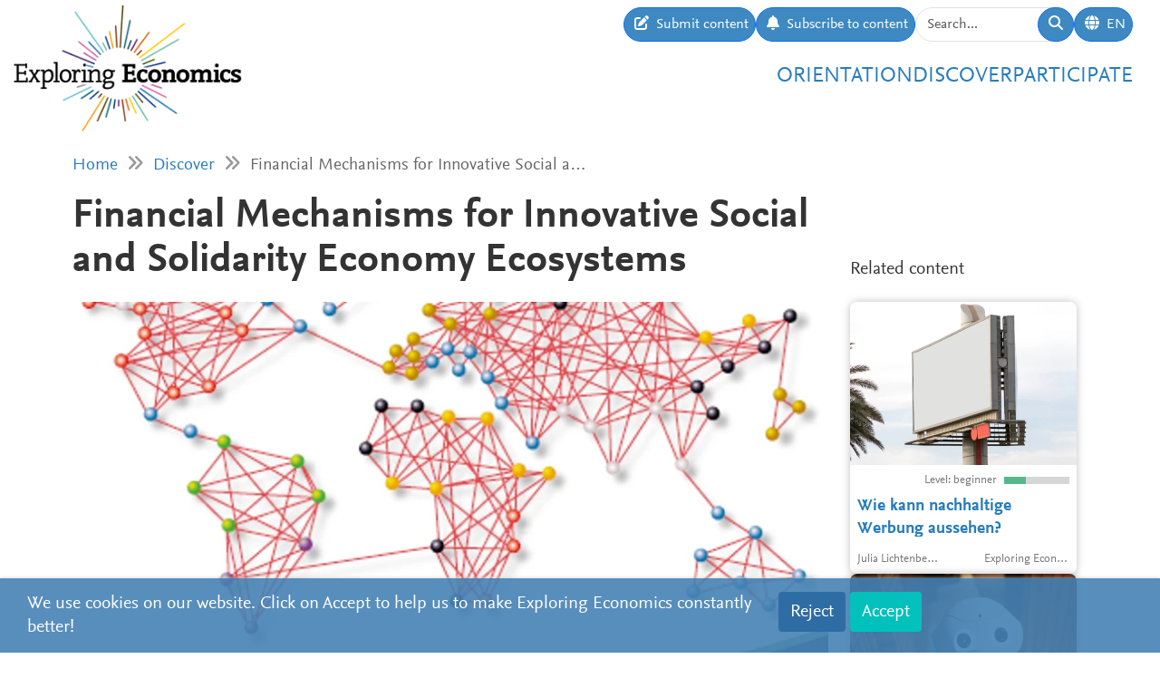

--- FILE ---
content_type: text/html; charset=utf-8
request_url: https://www.exploring-economics.org/en/discover/financial-mechanisms-for-innovative-social-and-/
body_size: 7983
content:
<!DOCTYPE html>
<html lang="en">
<head>
    <meta charset="utf-8">
    <meta http-equiv="X-UA-Compatible" content="IE=edge">
    <meta name="viewport" content="width=device-width, initial-scale=1, maximum-scale=1">
    <title>Financial Mechanisms for Innovative Social and Solidarity Economy Ecosystems | Exploring Economics</title>
    
    <meta property="og:url" content="https://www.exploring-economics.org/en/discover/financial-mechanisms-for-innovative-social-and-/"/><meta property="og:type" content="article"/><meta property="og:title" content="Financial Mechanisms for Innovative Social and Solidarity Economy Ecosystems | Exploring Economics"/><meta property="og:description" content="This report presents the results of the “Financial Mechanisms for Innovative Social and Solidarity Economy Ecosystems” project, designed to foster a better understanding of the different ways in which financial resources can be made available and accessed to support the growth of social and solidarity economy (SSE) organizations and their ecosystems. The project is supported by the Ministry of Labour, Employment and Social and Solidarity Economy of the Government of the Grand Duchy of Luxembourg."/><meta property="og:image" content="https://www.exploring-economics.org/media/discover/content/financial-mechanisms-for-innovative-social-and-solidarity-economy-ecosystems.jpg"/>

    <meta name="theme-color" content="#ffffff">
    <link rel="icon" type="image/png" href="/static/images/favicons/icon.png">
    <link rel="manifest" href="/static/images/favicons/manifest.json">
    
    
    <link rel="canonical" href="https://www.exploring-economics.org/en/discover/financial-mechanisms-for-innovative-social-and-/"/>

    <link rel="stylesheet" href="/static/CACHE/css/output.823d30f4a3e1.css" type="text/css">

    
        <script>
            var _paq = window._paq = window._paq || [];
            _paq.push(['disableCookies']);
            _paq.push(['trackPageView']);
            _paq.push(['enableLinkTracking']);
            (function () {
                var u = "https://exploring-economics.matomo.cloud/";
                _paq.push(['setTrackerUrl', u + 'matomo.php']);
                _paq.push(['setSiteId', '1']);
                _paq.push(['enableHeartBeatTimer']);
                var d = document, g = d.createElement('script'), s = d.getElementsByTagName('script')[0];
                g.async = true;
                g.src = '//cdn.matomo.cloud/exploring-economics.matomo.cloud/matomo.js';
                s.parentNode.insertBefore(g, s);
            })();
        </script>
    
</head>
<body class="content-detail discover-Text">

<div id="wrapper">
    <header>
        
    

<div id="navbar" class="d-none d-lg-block">
    <div class="d-flex w-100 justify-content-between">
        <div id="navbar-left">
            <a href="/" class="logo">
                <img src="/static/images/exploring_economics.png" height="32">
            </a>
        </div>

        <div id="navbar-right" class="d-flex">
            <div id="user-tools" class="d-flex gap-2">
                <a href="/en/participate/submit/" class="btn btn-primary submit-content">
                    <i class="fa fa-edit"></i>
                    <span>Submit content</span>
                </a>

                <a href="/en/register/updates/" class="btn btn-primary subscribe-content">
                    <i class="fa fa-bell"></i>
                    <span>Subscribe to content</span>
                </a>

                <form method="get" action="/en/search/" id="header-search-form">
                    <div class="input-group">
                        <input type="text" class="form-control" name="q" placeholder="Search..."
                               id="Q">

                        <button type="submit" class="btn btn-primary">
                            <i class="fa fa-search"></i>
                        </button>
                    </div>
                </form>

                
<div class="dropdown" id="languageDropdown">
    <a class="btn btn-primary" id="dropdownMenuLanguage" data-bs-toggle="dropdown">
        <i class="language-globe fa fa-globe"></i>
        <span class="language-current">EN</span>
    </a>
    <ul class="dropdown-menu pull-right" role="menu" aria-labelledby="dropdownMenuLanguage">
        
            <li><a class="dropdown-item" href="/de/entdecken/financial-mechanisms-for-innovative-social-and-/">Deutsch</a></li>
        
            <li><a class="dropdown-item" href="/en/discover/financial-mechanisms-for-innovative-social-and-/">English</a></li>
        
            <li><a class="dropdown-item" href="/es/descubrir/financial-mechanisms-for-innovative-social-and-/">Español</a></li>
        
            <li><a class="dropdown-item" href="/fr/decouvrir/financial-mechanisms-for-innovative-social-and-/">Français</a></li>
        
            <li><a class="dropdown-item" href="/pl/odkrywaj/financial-mechanisms-for-innovative-social-and-/">Polski</a></li>
        
    </ul>
</div>


                
                    
                

                
            </div>

            <div id="main-menu">
                <div class="d-flex gap-3 fs-4 justify-content-end">
    
        <a href="/en/orientation/">Orientation</a>
    
        <a href="/en/discover/">Discover</a>
    
        <a href="/en/participate/">Participate</a>
    
</div>
            </div>
        </div>
    </div>
</div>

<div id="navbar-mobile" class="d-lg-none">
    <div id="navbar-mobile-header" class="d-flex justify-content-between py-3 px-2 border-bottom">
        <a href="/">
            <img src="/static/images/exploring_economics.png" width="200">
        </a>

        <a href="javascript:void(0);" class="bars" onclick="navbarMobileToggle()">
            <i class="fa fa-bars"></i>
        </a>
    </div>

    <div id="navbar-mobile-collapse">
        <div class="py-3 px-2 border-bottom">
            <div class="d-flex justify-content-between">
                <div data-bs-toggle="tooltip" data-bs-placement="bottom"
                     data-bs-title="Submit content">
                    <a href="/en/participate/submit/"
                       class="btn btn-primary btn-sm submit-content">
                        <i class="fa fa-edit"></i>
                    </a>
                </div>

                <div data-bs-title="Subscribe to content" data-bs-toggle="tooltip"
                     data-bs-placement="bottom">
                    <a href="/en/register/updates/"
                       class="btn btn-primary btn-sm subscribe-updates">
                        <i class="fa fa-bell"></i>
                    </a>
                </div>

                <div>
                    <a href="/en/search/" class="btn btn-primary btn-sm">
                        <i class="fa fa-search"></i>
                    </a>
                </div>

                <div>
                    
<div class="dropdown" id="languageDropdown">
    <a class="btn btn-primary btn-sm" id="dropdownMenuLanguage" data-bs-toggle="dropdown">
        <i class="language-globe fa fa-globe"></i>
        <span class="language-current">EN</span>
    </a>
    <ul class="dropdown-menu pull-right" role="menu" aria-labelledby="dropdownMenuLanguage">
        
            <li><a class="dropdown-item" href="/de/entdecken/financial-mechanisms-for-innovative-social-and-/">Deutsch</a></li>
        
            <li><a class="dropdown-item" href="/en/discover/financial-mechanisms-for-innovative-social-and-/">English</a></li>
        
            <li><a class="dropdown-item" href="/es/descubrir/financial-mechanisms-for-innovative-social-and-/">Español</a></li>
        
            <li><a class="dropdown-item" href="/fr/decouvrir/financial-mechanisms-for-innovative-social-and-/">Français</a></li>
        
            <li><a class="dropdown-item" href="/pl/odkrywaj/financial-mechanisms-for-innovative-social-and-/">Polski</a></li>
        
    </ul>
</div>

                </div>

                
            </div>
        </div>

        <div class="py-3 px-2 border-bottom">
            <div class="d-flex gap-3 fs-4 justify-content-between">
    
        <a href="/en/orientation/">Orientation</a>
    
        <a href="/en/discover/">Discover</a>
    
        <a href="/en/participate/">Participate</a>
    
</div>
        </div>
    </div>
</div>

    </header>

    <main>
        
    <div class="hidden-print">
        

        <div id="dynamic-forms"><div class="dynamic-form"
     data-id="3" data-delay="10" data-sticky="True"
     style="background: #DBF7F7;">
    <div class="container">
        <div class="close">&#10005;</div>
        <div class="dynamic-form-content">
            <form method="get" action="/dynamic-form/3/" data-ajax="no">
                <div style="display: flex; flex-wrap: wrap; justify-content: space-between; align-items: center; padding-top: 20px; padding-bottom: 20px">
    <div>

        <div class="dynamic-form-text visible-xs">
            <div style="font-size:52px; color:#00888d; line-height: 1; font-weight: bold; font-family: Helvetica">
                <span style="font-size:104px">RETHINK</span><br>
                ECONOMICS
            </div>
        </div>

        <div class="dynamic-form-text visible-sm visible-md visible-lg">
            <div style="font-size:76px; color:#00888d; line-height: 1; font-weight: bold; font-family: Helvetica">
                <span style="font-size:104px">RETHINK</span><br>
                ECONOMICS
            </div>
        </div>

    </div>

    <div style="text-align: right;">
        <div class="dynamic-form-form">
            <div class="input-group">
                <input type="text" name="email" class="form-control" placeholder="e-mail address"
                       style="font-size: 20px;">
                <span class="input-group-btn">
                    <button class="btn btn-default" type="submit"
                    style="font-size: 20px; color: #fff; background-color: orange; font-weight: bold;">SUBSCRIBE</button>
                </span>
            </div><!-- /input-group -->
            <div style="color:#00888d; font-size: larger; padding: 8px 0;">
                ... and receive personalised notifications on <br> 
new pluralistic content directly into your inbox!
            </div>
        </div>
    </div>
</div>
            </form>
        </div>
    </div>
</div>
</div>
    </div>

        
            <div class="container hidden-print">
                <div id="breadcrumbs">
                    <a href="/en/">Home</a>
                    
    <i class="fa fa-angle-double-right"></i>
    <a href="/en/discover/">Discover</a>
    <i class="fa fa-angle-double-right"></i>
    Financial Mechanisms for Innovative Social a…

                </div>
            </div>
        

        
    <div class="container">

        <div class="row content-detail-header">
            <div class="col-md-8 col-lg-9">
                <h1>Financial Mechanisms for Innovative Social and Solidarity Economy Ecosystems</h1>
            </div>
            <div class="sidebar hidden-xs hidden-sm d-none d-md-flex col-md-4 col-lg-3 hidden-print" style="flex-direction: column-reverse;">
                <h3>Related content</h3>
            </div>
        </div>

        <div class="row">
            <div class="col-md-8 col-lg-9">

                <div class="content-detail">
                    
                        <div class="cover">
                            <a href="https://www.ilo.org/wcmsp5/groups/public/---ed_emp/---emp_ent/---coop/documents/publication/wcms_728367.pdf">
                                <img src="/media/versions/rc_826_468/discover/content/financial-mechanisms-for-innovative-social-and-solidarity-economy-ecosystems.webp" style="width: 100%;" alt="Financial Mechanisms for Innovative Social and Solidarity Economy Ecosystems">
                            </a>
                            
                        </div>
                    
                    <div class="content-detail-body">
                        <div class="row">
                            <div class="col-md-7">
                                
                                    <strong>Samuel Barco Serrano / Riccardo Bodini / Michael Roy / Gianluca Salvatori</strong><br>
                                    International Labour Organization, 
                                    2019
                                
                            </div>
                            <div class="col-md-5 difficulty-container">
                                <div class="difficulty difficulty-advanced">
                                    Level: advanced
                                </div>
                            </div>
                        </div>


                        <div class="content-detail-meta">
                            <table class="meta">
                                
                                    <tr>
                                        <th>
                                            
                                                Perspective:
                                            
                                        </th>
                                        <td>
                                            
                                                Other
                                            
                                        </td>
                                    </tr>
                                

                                <tr>
                                    <th>Topic:</th>
                                    <td>
                                        (De-)growth,
                                        Crises,
                                        Innovation &amp; Technology,
                                        Money &amp; Debt,
                                        North-South Relations &amp; Development,
                                        Resources, Environment &amp; Climate,
                                        Social movements &amp; Transformation
                                    </td>
                                </tr>

                                <tr>
                                    <th>Format:</th>
                                    <td>Policy Paper &amp; Advocacy</td>
                                </tr>

                                

                                
                                    <tr>
                                        <th>Link:</th>
                                        <td><a href="https://www.ilo.org/wcmsp5/groups/public/---ed_emp/---emp_ent/---coop/documents/publication/wcms_728367.pdf" target="_blank"
                                               rel="nofollow">https://www.ilo.org/wcmsp5/groups/public/---ed_emp/---emp_ent/---coop/documents/publication/wcms_728367.pdf</a>
                                        </td>
                                    </tr>
                                
                            </table>
                        </div>

                        

                        <p>This report from the ILO presents the results of the &ldquo;Financial Mechanisms for Innovative Social and Solidarity Economy Ecosystems&rdquo; project, designed to foster a better understanding of the different ways in which financial resources can be made available and accessed to support the growth of social and solidarity economy (SSE) organizations and their ecosystems.</p>

                        
                            <hr>
                            
                                <h3>Comment from our editors:</h3>
                            
                            <p>This report present us an other aspect of Social an Solidarity Economy (SSE) that is its financial mechanisms. A sustainable SSE organization need to be financially independent and this report give us several leads. It also analyze links between finance and SSE in eight countries in order to introduce challenges and and policy recommendation.</p>
                        

                        


                        
                            
                                <p style="text-align: center">
                                    <a href="https://www.ilo.org/wcmsp5/groups/public/---ed_emp/---emp_ent/---coop/documents/publication/wcms_728367.pdf" target="_blank" class="btn btn-primary btn-go-to">
                                        <span>Go to: Financial Mechanisms for Innovative Social and Solidarity Economy Ecosystems</span>
                                    </a>
                                </p>
                            
                        

                        

                        


    
        <div id="content-detail-editors">
            
                <h3>This material has been suggested and edited by:</h3>
            
            <div class="content-detail-editors">
                
                    
<a class="editor-link" href="/en/accounts/profile/db9af0ca-425c-4e4f-ad3f-c00cf2080922/">
    <span class="image" style="background-image: url(/media/versions/t_200_200/accounts/userprofile/am_01.webp);"></span>
    <span class="name">
        Antoine Masquelin
    </span>
</a>

                
            </div>
        </div>
    


                        
<div id="content-detail-tags">
    
        <strong>Tags:</strong>
    

    
        <a class="tag" href="/en/search/?q=tag%3AAlternatives to GDP">Alternatives to GDP</a>
        |
    
        <a class="tag" href="/en/search/?q=tag%3Acommons">commons</a>
        |
    
        <a class="tag" href="/en/search/?q=tag%3Adevelopment">development</a>
        |
    
        <a class="tag" href="/en/search/?q=tag%3Afinance">finance</a>
        |
    
        <a class="tag" href="/en/search/?q=tag%3Afinancial">financial</a>
        |
    
        <a class="tag" href="/en/search/?q=tag%3Afinancialization">financialization</a>
        |
    
        <a class="tag" href="/en/search/?q=tag%3AILO">ILO</a>
        |
    
        <a class="tag" href="/en/search/?q=tag%3Aneweconomy">neweconomy</a>
        |
    
        <a class="tag" href="/en/search/?q=tag%3ASocialeconomy">Socialeconomy</a>
        
    
</div>
                        <div id="content-detail-share">
    <div class="shariff"
         data-url="https://www.exploring-economics.org/en/discover/financial-mechanisms-for-innovative-social-and-/"
         data-orientation="horizontal"
         data-services="[&quot;facebook&quot;,&quot;twitter&quot;,&quot;mail&quot;,&quot;whatsapp&quot;]"
         data-mail-url="mailto:"
         data-lang="en"
    ></div>
</div>
                    </div>
                </div>

            </div>

            <!-- related content -->
            <div class="col-md-4 col-lg-3 hidden-print">
                <div class="sidebar">
                    <div class="d-md-none">
                        <h3>Related content</h3>
                    </div>
                    <div id="search-results">
                        
                            <a href="/en/discover/nachhaltige-werbung/" class="content-box">
    <div class="content-box-header" style="background-image: url(/media/versions/rc_500_360/discover/kate-trysh-dnkr_lmdki8-unsplash.webp)">
        <div class="content-box-summary">
            Werbung versucht sich das Streben nach Glück zunutze zu machen. Eine Verteufelung der Werbung als Konsequenz erscheint jedoch nicht sinnvoll, um die aktuellen ökonomischen, ökologischen und sozialen Probleme der Menschheit zu bewältigen. Vielmehr bedarf es eines Paradigmenwechsels beim Konsum und damit einhergehend beim Wirtschaften.
        </div>
    </div>

    <div class="content-box-meta">
        <div class="content-box-year"></div>
        <div class="content-box-level">
            
                <div class="difficulty difficulty-beginner">
                    Level: beginner
                </div>
            
        </div>
    </div>

    <div class="content-box-title">
        Wie kann nachhaltige Werbung aussehen?
    </div>

    <div class="content-box-footer">
        <div class="content-box-author">
            Julia Lichtenberg, Johanna Ostendorf und Nils Schütze
        </div>
        <div class="content-box-source">
            Exploring Economics
        </div>
    </div>
</a>

                        
                            <a href="/en/discover/nigeria-fourth-industrial-revolution/" class="content-box">
    <div class="content-box-header" style="background-image: url(/media/versions/rc_500_360/discover/alex-knight-2ejcsulrwc8-unsplash_1.webp)">
        <div class="content-box-summary">
            An essay of the writing workshop on Nigeria’s Readiness for and the Effect of the Fourth Industrial Revolution
        </div>
    </div>

    <div class="content-box-meta">
        <div class="content-box-year">2020</div>
        <div class="content-box-level">
            
                <div class="difficulty difficulty-advanced">
                    Level: advanced
                </div>
            
        </div>
    </div>

    <div class="content-box-title">
        The Fourth Industrial Revolution: Economic Impact and Possible Disruptions
    </div>

    <div class="content-box-footer">
        <div class="content-box-author">
            Emmanuel Obijole
        </div>
        <div class="content-box-source">
            Exploring Economics
        </div>
    </div>
</a>

                        
                            <a href="/en/discover/der-neue-woke-kapitalismus-eine-mogelpackung/" class="content-box">
    <div class="content-box-header" style="background-image: url(/media/versions/rc_500_360/discover/content/der-neue-woke-kapitalismus-eine-mogelpackung.webp)">
        <div class="content-box-summary">
            Der Beitrag "Der neue "woke" Kapitalismus - Eine Mogelpackung" bietet Reflexion und Auseinandersetzung mit dem Phänomen, dass Konzerne die Werte sozialer Bewegungen übernehmen bzw. sich diese aneignen.
        </div>
    </div>

    <div class="content-box-meta">
        <div class="content-box-year">2022</div>
        <div class="content-box-level">
            
                <div class="difficulty difficulty-beginner">
                    Level: beginner
                </div>
            
        </div>
    </div>

    <div class="content-box-title">
        Der neue &quot;woke&quot; Kapitalismus – Eine Mogelpackung?
    </div>

    <div class="content-box-footer">
        <div class="content-box-author">
            Dr. Alexander Grau
        </div>
        <div class="content-box-source">
            SWR2 Wissen
        </div>
    </div>
</a>

                        
                            <a href="/en/discover/gross-capital-flows-and-the-balance-of-payments/" class="content-box">
    <div class="content-box-header" style="background-image: url(/media/discover/content_type/text_y4Oeq4W.jpg)">
        <div class="content-box-summary">
            Always wanted to get your head around that balance-of-payments? This paper explains some key feature of capital flows and the balance-of-payments from a balance sheet perspective: https://www.postkeynesian.net/working-papers/2019/
        </div>
    </div>

    <div class="content-box-meta">
        <div class="content-box-year">2020</div>
        <div class="content-box-level">
            
                <div class="difficulty difficulty-advanced">
                    Level: advanced
                </div>
            
        </div>
    </div>

    <div class="content-box-title">
        Gross capital flows and the balance-of-payments: a balance sheet perspective
    </div>

    <div class="content-box-footer">
        <div class="content-box-author">
            Karsten Kohler
        </div>
        <div class="content-box-source">
            Post Keynesian Economics Society Working Paper Series
        </div>
    </div>
</a>

                        
                            <a href="/en/discover/solidarity-economicsfor-the-coronavirus-crisis-/" class="content-box">
    <div class="content-box-header" style="background-image: url(/media/versions/rc_500_360/discover/homeless-212591_1920.webp)">
        <div class="content-box-summary">
            Banner and Pastor debunk granted assumptions of the neoclassical theory, such as self-interested human behavior, the necessity of inequality and growth, to pull the threads between the new possible foundations of our society, "prosperity, security and community".
        </div>
    </div>

    <div class="content-box-meta">
        <div class="content-box-year">2020</div>
        <div class="content-box-level">
            
                <div class="difficulty difficulty-beginner">
                    Level: beginner
                </div>
            
        </div>
    </div>

    <div class="content-box-title">
        Solidarity Economics—for the Coronavirus Crisis and Beyond
    </div>

    <div class="content-box-footer">
        <div class="content-box-author">
            Chris Benner, Manuel Pastor
        </div>
        <div class="content-box-source">
            The American Prospect
        </div>
    </div>
</a>

                        
                            <a href="/en/discover/wirtschaftskrise-nur-wegen-corona-pandemie/" class="content-box">
    <div class="content-box-header" style="background-image: url(/media/versions/rc_500_360/discover/yulia-gadalina-bpixwqmaj3q-unsplash_qfcizgo.webp)">
        <div class="content-box-summary">
            Mit dem seit Ende März allseits konstatierten Beginn einer Wirtschaftskrise stellen sich vorrangig zwei Fragen: Inwieweit ist die Corona-Pandemie der Ausgangspunkt (oder gar die Ursache) dieser Krise? Und zweitens: Kann mit den beschlossenen Hilfsprogrammen eine tiefgreifende, langanhaltende Rezession verhindert werden?
        </div>
    </div>

    <div class="content-box-meta">
        <div class="content-box-year">2020</div>
        <div class="content-box-level">
            
                <div class="difficulty difficulty-beginner">
                    Level: beginner
                </div>
            
        </div>
    </div>

    <div class="content-box-title">
        Wirtschaftskrise nur wegen Corona-Pandemie?
    </div>

    <div class="content-box-footer">
        <div class="content-box-author">
            Jakob Schäfer
        </div>
        <div class="content-box-source">
            Exploring Economics
        </div>
    </div>
</a>

                        
                    </div>
                </div>
            </div>
        </div>
    </div>


        <div class="container hidden-print">
            
    
    <div class="box">
        <div class="card textblock" style="">
            <div class="card-header">
                <h2>Donate</h2>
            </div>
            <div class="card-body">
                <p style="text-align: center;">This project is brought to you by the Network for Pluralist Economics (<a href="https://www.plurale-oekonomik.de/en/" target="_blank">Netzwerk Plurale&nbsp;&Ouml;konomik e.V.</a>).&nbsp; It is committed to diversity and independence and is dependent on donations from people like you. Regular or one-off donations would be greatly appreciated.</p>

<p style="text-align: center;">&nbsp;</p>

<p style="text-align: center;"><a class="btn btn-primary" href="https://www.paypal.com/donate/?hosted_button_id=VFX2DF92UGNUL" target="_blank"><span class="bs-icon-left glyphicon glyphicon-heart-empty"></span><span class="text"> Donate</span></a></p>
            </div>
            
        </div>
    </div>

        </div>
    </main>

    <footer>
        <div class="container-fluid">
            <div class="row">
                <div class="col-lg-6 social">
                    <a href="https://www.facebook.com/PluraleOekonomik/" target="_blank" rel="nofollow">
                        <i class="fa-brands fa-facebook"></i>
                    </a>
                    <a href="https://twitter.com/pluralecon" target="_blank" rel="nofollow">
                        <i class="fa-brands fa-twitter"></i>
                    </a>
                    <a href="https://www.linkedin.com/company/exploring-economics/" target="_blank" rel="nofollow">
                        <i class="fa-brands fa-linkedin"></i>
                    </a>
                    <a href="https://www.instagram.com/exploringecon/" target="_blank" rel="nofollow">
                        <i class="fa-brands fa-square-instagram"></i>
                    </a>
                    <a href="https://www.exploring-economics.org/en/register/updates/" target="_blank" rel="nofollow">
                        <i class="fa fa-envelope"></i>
                    </a>
                </div>
                <div class="col-lg-6">
                    <nav>
    
        <a href="/en/project/" class="">About Us</a>
        |
    
        <a href="/en/contact/" class="">Contact</a>
        |
    
        <a href="/en/imprint/" class="">Rights</a>
        |
    
        <a href="/auth/login/" class="">Login</a>
        
    
</nav>
                </div>
            </div>
        </div>
    </footer>

    

    <div id="consent-analytics">
        <div class="row">
            <div class="col-lg-8">
                We use cookies on our website. Click on Accept to help us to make Exploring Economics constantly better!
            </div>
            <div class="col-lg-4 text-right">
                <input type="hidden" name="csrfmiddlewaretoken" value="Zb3JP30Vgaa6pyR2DbEEGxAHk14JC6xw8s6nYc0tr4dqiX0e67jHW5A5C8LOtkoE">
                <button class="btn" type="button"
                        id="consent-analytics-reject">Reject</button>

                <button class="btn" type="button"
                        id="consent-analytics-accept">Accept</button>
            </div>
        </div>
    </div>


</div>
<script src="/static/CACHE/js/output.0e9a07507c95.js"></script>


</body>
</html>
